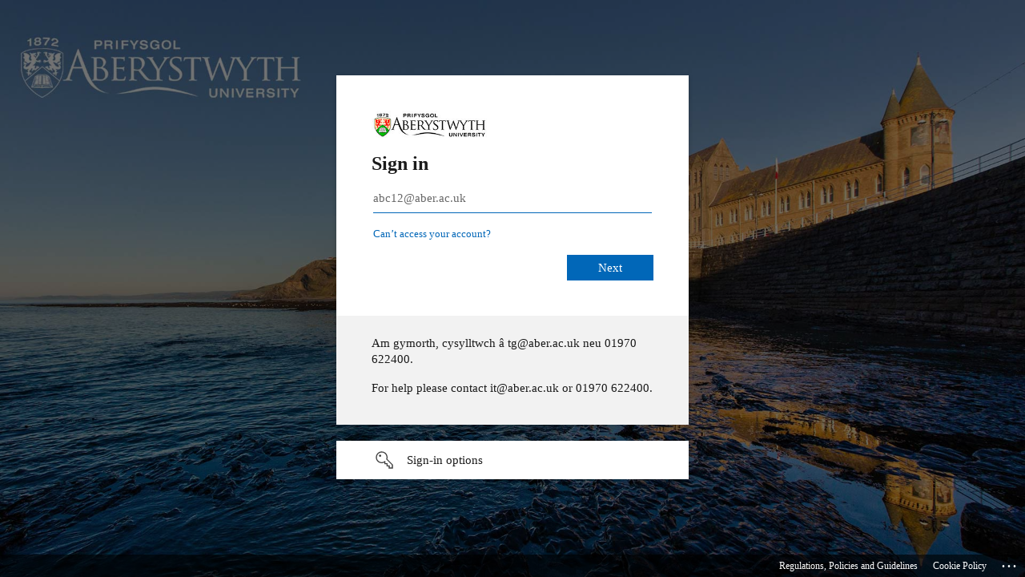

--- FILE ---
content_type: text/html; charset=utf-8
request_url: https://login.microsoftonline.com/d47b090e-3f5a-4ca0-84d0-9f89d269f175/oauth2/authorize?response_type=code&scope=openid&client_id=47175a79-d9d1-4c5c-bf74-32e2eb025ad2&state=YFwOdiQSTxX9SXUD9T3F81M10-w&redirect_uri=https%3A%2F%2Fwww.aber.ac.uk%2Fauth&nonce=lwKeUQyII_kP8sbCp2jCh1VeUyc4_E9XVZBtVhjpLTo&prompt=select_account&sso_reload=true
body_size: 15524
content:


<!-- Copyright (C) Microsoft Corporation. All rights reserved. -->
<!DOCTYPE html>
<html dir="ltr" class="" lang="en">
<head>
    <title>Sign in to your account</title>
    <meta http-equiv="Content-Type" content="text/html; charset=UTF-8">
    <meta http-equiv="X-UA-Compatible" content="IE=edge">
    <meta name="viewport" content="width=device-width, initial-scale=1.0, maximum-scale=2.0, user-scalable=yes">
    <meta http-equiv="Pragma" content="no-cache">
    <meta http-equiv="Expires" content="-1">
    <link rel="preconnect" href="https://aadcdn.msftauth.net" crossorigin>
<meta http-equiv="x-dns-prefetch-control" content="on">
<link rel="dns-prefetch" href="//aadcdn.msftauth.net">
<link rel="dns-prefetch" href="//aadcdn.msauth.net">

    <meta name="PageID" content="ConvergedSignIn" />
    <meta name="SiteID" content="" />
    <meta name="ReqLC" content="1033" />
    <meta name="LocLC" content="en-US" />


        <meta name="format-detection" content="telephone=no" />

    <noscript>
        <meta http-equiv="Refresh" content="0; URL=https://login.microsoftonline.com/jsdisabled" />
    </noscript>

    
    
<meta name="robots" content="none" />

<script type="text/javascript" nonce='noLku5Zl5G8Zrh_lspE-sw'>//<![CDATA[
$Config={"fShowPersistentCookiesWarning":false,"urlMsaSignUp":"https://login.live.com/oauth20_authorize.srf?scope=openid+profile+email+offline_access\u0026response_type=code\u0026client_id=51483342-085c-4d86-bf88-cf50c7252078\u0026response_mode=form_post\u0026redirect_uri=https%3a%2f%2flogin.microsoftonline.com%2fcommon%2ffederation%2foauth2msa\u0026state=[base64]\u0026estsfed=1\u0026uaid=356bbc5885cf4dc9ad164fed4734157d\u0026signup=1\u0026lw=1\u0026fl=easi2\u0026fci=47175a79-d9d1-4c5c-bf74-32e2eb025ad2","urlMsaLogout":"https://login.live.com/logout.srf?iframed_by=https%3a%2f%2flogin.microsoftonline.com","urlOtherIdpForget":"https://login.live.com/forgetme.srf?iframed_by=https%3a%2f%2flogin.microsoftonline.com","showCantAccessAccountLink":true,"arrExternalTrustedRealmFederatedIdps":[{"IdpType":400,"IdpSignInUrl":"https://login.live.com/oauth20_authorize.srf?scope=openid+profile+email+offline_access\u0026response_type=code\u0026client_id=51483342-085c-4d86-bf88-cf50c7252078\u0026response_mode=form_post\u0026redirect_uri=https%3a%2f%2flogin.microsoftonline.com%2fcommon%2ffederation%2foauth2msa\u0026state=[base64]\u0026estsfed=1\u0026uaid=356bbc5885cf4dc9ad164fed4734157d\u0026fci=47175a79-d9d1-4c5c-bf74-32e2eb025ad2\u0026idp_hint=github.com","DisplayName":"GitHub","Promoted":false}],"fEnableShowResendCode":true,"iShowResendCodeDelay":90000,"sSMSCtryPhoneData":"AF~Afghanistan~93!!!AX~Åland Islands~358!!!AL~Albania~355!!!DZ~Algeria~213!!!AS~American Samoa~1!!!AD~Andorra~376!!!AO~Angola~244!!!AI~Anguilla~1!!!AG~Antigua and Barbuda~1!!!AR~Argentina~54!!!AM~Armenia~374!!!AW~Aruba~297!!!AC~Ascension Island~247!!!AU~Australia~61!!!AT~Austria~43!!!AZ~Azerbaijan~994!!!BS~Bahamas~1!!!BH~Bahrain~973!!!BD~Bangladesh~880!!!BB~Barbados~1!!!BY~Belarus~375!!!BE~Belgium~32!!!BZ~Belize~501!!!BJ~Benin~229!!!BM~Bermuda~1!!!BT~Bhutan~975!!!BO~Bolivia~591!!!BQ~Bonaire~599!!!BA~Bosnia and Herzegovina~387!!!BW~Botswana~267!!!BR~Brazil~55!!!IO~British Indian Ocean Territory~246!!!VG~British Virgin Islands~1!!!BN~Brunei~673!!!BG~Bulgaria~359!!!BF~Burkina Faso~226!!!BI~Burundi~257!!!CV~Cabo Verde~238!!!KH~Cambodia~855!!!CM~Cameroon~237!!!CA~Canada~1!!!KY~Cayman Islands~1!!!CF~Central African Republic~236!!!TD~Chad~235!!!CL~Chile~56!!!CN~China~86!!!CX~Christmas Island~61!!!CC~Cocos (Keeling) Islands~61!!!CO~Colombia~57!!!KM~Comoros~269!!!CG~Congo~242!!!CD~Congo (DRC)~243!!!CK~Cook Islands~682!!!CR~Costa Rica~506!!!CI~Côte d\u0027Ivoire~225!!!HR~Croatia~385!!!CU~Cuba~53!!!CW~Curaçao~599!!!CY~Cyprus~357!!!CZ~Czechia~420!!!DK~Denmark~45!!!DJ~Djibouti~253!!!DM~Dominica~1!!!DO~Dominican Republic~1!!!EC~Ecuador~593!!!EG~Egypt~20!!!SV~El Salvador~503!!!GQ~Equatorial Guinea~240!!!ER~Eritrea~291!!!EE~Estonia~372!!!ET~Ethiopia~251!!!FK~Falkland Islands~500!!!FO~Faroe Islands~298!!!FJ~Fiji~679!!!FI~Finland~358!!!FR~France~33!!!GF~French Guiana~594!!!PF~French Polynesia~689!!!GA~Gabon~241!!!GM~Gambia~220!!!GE~Georgia~995!!!DE~Germany~49!!!GH~Ghana~233!!!GI~Gibraltar~350!!!GR~Greece~30!!!GL~Greenland~299!!!GD~Grenada~1!!!GP~Guadeloupe~590!!!GU~Guam~1!!!GT~Guatemala~502!!!GG~Guernsey~44!!!GN~Guinea~224!!!GW~Guinea-Bissau~245!!!GY~Guyana~592!!!HT~Haiti~509!!!HN~Honduras~504!!!HK~Hong Kong SAR~852!!!HU~Hungary~36!!!IS~Iceland~354!!!IN~India~91!!!ID~Indonesia~62!!!IR~Iran~98!!!IQ~Iraq~964!!!IE~Ireland~353!!!IM~Isle of Man~44!!!IL~Israel~972!!!IT~Italy~39!!!JM~Jamaica~1!!!JP~Japan~81!!!JE~Jersey~44!!!JO~Jordan~962!!!KZ~Kazakhstan~7!!!KE~Kenya~254!!!KI~Kiribati~686!!!KR~Korea~82!!!KW~Kuwait~965!!!KG~Kyrgyzstan~996!!!LA~Laos~856!!!LV~Latvia~371!!!LB~Lebanon~961!!!LS~Lesotho~266!!!LR~Liberia~231!!!LY~Libya~218!!!LI~Liechtenstein~423!!!LT~Lithuania~370!!!LU~Luxembourg~352!!!MO~Macao SAR~853!!!MG~Madagascar~261!!!MW~Malawi~265!!!MY~Malaysia~60!!!MV~Maldives~960!!!ML~Mali~223!!!MT~Malta~356!!!MH~Marshall Islands~692!!!MQ~Martinique~596!!!MR~Mauritania~222!!!MU~Mauritius~230!!!YT~Mayotte~262!!!MX~Mexico~52!!!FM~Micronesia~691!!!MD~Moldova~373!!!MC~Monaco~377!!!MN~Mongolia~976!!!ME~Montenegro~382!!!MS~Montserrat~1!!!MA~Morocco~212!!!MZ~Mozambique~258!!!MM~Myanmar~95!!!NA~Namibia~264!!!NR~Nauru~674!!!NP~Nepal~977!!!NL~Netherlands~31!!!NC~New Caledonia~687!!!NZ~New Zealand~64!!!NI~Nicaragua~505!!!NE~Niger~227!!!NG~Nigeria~234!!!NU~Niue~683!!!NF~Norfolk Island~672!!!KP~North Korea~850!!!MK~North Macedonia~389!!!MP~Northern Mariana Islands~1!!!NO~Norway~47!!!OM~Oman~968!!!PK~Pakistan~92!!!PW~Palau~680!!!PS~Palestinian Authority~970!!!PA~Panama~507!!!PG~Papua New Guinea~675!!!PY~Paraguay~595!!!PE~Peru~51!!!PH~Philippines~63!!!PL~Poland~48!!!PT~Portugal~351!!!PR~Puerto Rico~1!!!QA~Qatar~974!!!RE~Réunion~262!!!RO~Romania~40!!!RU~Russia~7!!!RW~Rwanda~250!!!BL~Saint Barthélemy~590!!!KN~Saint Kitts and Nevis~1!!!LC~Saint Lucia~1!!!MF~Saint Martin~590!!!PM~Saint Pierre and Miquelon~508!!!VC~Saint Vincent and the Grenadines~1!!!WS~Samoa~685!!!SM~San Marino~378!!!ST~São Tomé and Príncipe~239!!!SA~Saudi Arabia~966!!!SN~Senegal~221!!!RS~Serbia~381!!!SC~Seychelles~248!!!SL~Sierra Leone~232!!!SG~Singapore~65!!!SX~Sint Maarten~1!!!SK~Slovakia~421!!!SI~Slovenia~386!!!SB~Solomon Islands~677!!!SO~Somalia~252!!!ZA~South Africa~27!!!SS~South Sudan~211!!!ES~Spain~34!!!LK~Sri Lanka~94!!!SH~St Helena, Ascension, and Tristan da Cunha~290!!!SD~Sudan~249!!!SR~Suriname~597!!!SJ~Svalbard~47!!!SZ~Swaziland~268!!!SE~Sweden~46!!!CH~Switzerland~41!!!SY~Syria~963!!!TW~Taiwan~886!!!TJ~Tajikistan~992!!!TZ~Tanzania~255!!!TH~Thailand~66!!!TL~Timor-Leste~670!!!TG~Togo~228!!!TK~Tokelau~690!!!TO~Tonga~676!!!TT~Trinidad and Tobago~1!!!TA~Tristan da Cunha~290!!!TN~Tunisia~216!!!TR~Turkey~90!!!TM~Turkmenistan~993!!!TC~Turks and Caicos Islands~1!!!TV~Tuvalu~688!!!VI~U.S. Virgin Islands~1!!!UG~Uganda~256!!!UA~Ukraine~380!!!AE~United Arab Emirates~971!!!GB~United Kingdom~44!!!US~United States~1!!!UY~Uruguay~598!!!UZ~Uzbekistan~998!!!VU~Vanuatu~678!!!VA~Vatican City~39!!!VE~Venezuela~58!!!VN~Vietnam~84!!!WF~Wallis and Futuna~681!!!YE~Yemen~967!!!ZM~Zambia~260!!!ZW~Zimbabwe~263","fUseInlinePhoneNumber":true,"fDetectBrowserCapabilities":true,"fUseMinHeight":true,"fShouldSupportTargetCredentialForRecovery":true,"fAvoidNewOtcGenerationWhenAlreadySent":true,"fUseCertificateInterstitialView":true,"fIsPasskeySupportEnabled":true,"arrPromotedFedCredTypes":[],"fShowUserAlreadyExistErrorHandling":true,"fBlockOnAppleEmailClaimError":true,"fIsVerifiableCredentialsSupportEnabled":true,"iVerifiableCredentialPresentationPollingIntervalSeconds":0.5,"iVerifiableCredentialPresentationPollingTimeoutSeconds":300,"fIsQrPinEnabled":true,"fPasskeyAssertionRedirect":true,"fFixUrlExternalIdpFederation":true,"fEnableBackButtonBugFix":true,"fEnableTotalLossRecovery":true,"fUpdatePromotedCredTypesOrder":true,"fUseNewPromotedCredsComponent":true,"urlSessionState":"https://login.microsoftonline.com/common/DeviceCodeStatus","urlResetPassword":"https://passwordreset.microsoftonline.com/?ru=https%3a%2f%2flogin.microsoftonline.com%2fd47b090e-3f5a-4ca0-84d0-9f89d269f175%2freprocess%3fctx%[base64]\u0026mkt=en-US\u0026hosted=0\u0026device_platform=macOS","urlMsaResetPassword":"https://account.live.com/password/reset?wreply=https%3a%2f%2flogin.microsoftonline.com%2fd47b090e-3f5a-4ca0-84d0-9f89d269f175%2freprocess%3fctx%[base64]\u0026mkt=en-US","fFixUrlResetPassword":true,"urlGetCredentialType":"https://login.microsoftonline.com/common/GetCredentialType?mkt=en-US","urlGetRecoveryCredentialType":"https://login.microsoftonline.com/common/getrecoverycredentialtype?mkt=en-US","urlGetOneTimeCode":"https://login.microsoftonline.com/common/GetOneTimeCode","urlLogout":"https://login.microsoftonline.com/d47b090e-3f5a-4ca0-84d0-9f89d269f175/uxlogout","urlForget":"https://login.microsoftonline.com/forgetuser","urlDisambigRename":"https://go.microsoft.com/fwlink/p/?LinkID=733247","urlGoToAADError":"https://login.live.com/oauth20_authorize.srf?scope=openid+profile+email+offline_access\u0026response_type=code\u0026client_id=51483342-085c-4d86-bf88-cf50c7252078\u0026response_mode=form_post\u0026redirect_uri=https%3a%2f%2flogin.microsoftonline.com%2fcommon%2ffederation%2foauth2msa\u0026state=[base64]\u0026estsfed=1\u0026uaid=356bbc5885cf4dc9ad164fed4734157d\u0026fci=47175a79-d9d1-4c5c-bf74-32e2eb025ad2","urlDeviceFingerprinting":"","urlPIAEndAuth":"https://login.microsoftonline.com/common/PIA/EndAuth","urlStartTlr":"https://login.microsoftonline.com/d47b090e-3f5a-4ca0-84d0-9f89d269f175/tlr/start","fKMSIEnabled":false,"iLoginMode":1,"fAllowPhoneSignIn":true,"fAllowPhoneInput":true,"fAllowSkypeNameLogin":true,"iMaxPollErrors":5,"iPollingTimeout":300,"srsSuccess":true,"fShowSwitchUser":true,"arrValErrs":["16000"],"sErrorCode":"16000","sWAMExtension":"ppnbnpeolgkicgegkbkbjmhlideopiji","sWAMChannel":"53ee284d-920a-4b59-9d30-a60315b26836","sErrTxt":"","sResetPasswordPrefillParam":"username","onPremPasswordValidationConfig":{"isUserRealmPrecheckEnabled":true},"fSwitchDisambig":true,"iRemoteNgcPollingType":2,"fUseNewNoPasswordTypes":true,"urlAadSignup":"https://signup.microsoft.com/signup?sku=teams_commercial_trial\u0026origin=ests\u0026culture=en-US","urlTenantedEndpointFormat":"https://login.microsoftonline.com/{0}/oauth2/authorize?response_type=code\u0026scope=openid\u0026client_id=47175a79-d9d1-4c5c-bf74-32e2eb025ad2\u0026state=YFwOdiQSTxX9SXUD9T3F81M10-w\u0026redirect_uri=https%3a%2f%2fwww.aber.ac.uk%2fauth\u0026nonce=lwKeUQyII_kP8sbCp2jCh1VeUyc4_E9XVZBtVhjpLTo\u0026prompt=select_account\u0026sso_reload=true\u0026allowbacktocommon=True","sCloudInstanceName":"microsoftonline.com","fShowSignInOptionsAsButton":true,"fUseNewPhoneSignInError":true,"fIsUpdatedAutocompleteEnabled":true,"fActivateFocusOnApprovalNumberRemoteNGC":true,"fIsPasskey":true,"fEnableDFPIntegration":true,"fEnableCenterFocusedApprovalNumber":true,"fShowPassKeyErrorUCP":true,"fFixPhoneDisambigSignupRedirect":true,"fEnableQrCodeA11YFixes":true,"fEnablePasskeyAwpError":true,"fEnableAuthenticatorTimeoutFix":true,"fEnablePasskeyAutofillUI":true,"sCrossDomainCanary":"[base64]","arrExcludedDisplayNames":["unknown"],"fFixShowRevealPassword":true,"fRemoveTLRFragment":true,"iMaxStackForKnockoutAsyncComponents":10000,"fShowButtons":true,"urlCdn":"https://aadcdn.msftauth.net/shared/1.0/","urlDefaultFavicon":"https://aadcdn.msftauthimages.net/c1c6b6c8-ql0bzb4zzwlrgldpdayusnxzdnarlcypxuqdcbqgfvk/logintenantbranding/0/favicon?ts=638439348761830283","urlFooterTOU":"https://www.aber.ac.uk/en/is/regulations/","urlFooterPrivacy":"https://www.aber.ac.uk/en/cookie-policy/","urlPost":"https://login.microsoftonline.com/d47b090e-3f5a-4ca0-84d0-9f89d269f175/login","urlPostAad":"https://login.microsoftonline.com/d47b090e-3f5a-4ca0-84d0-9f89d269f175/login","urlPostMsa":"https://login.live.com/ppsecure/partnerpost.srf?scope=openid+profile+email+offline_access\u0026response_type=code\u0026client_id=51483342-085c-4d86-bf88-cf50c7252078\u0026response_mode=form_post\u0026redirect_uri=https%3a%2f%2flogin.microsoftonline.com%2fcommon%2ffederation%2foauth2msa\u0026state=[base64]\u0026flow=fido\u0026estsfed=1\u0026uaid=356bbc5885cf4dc9ad164fed4734157d\u0026fci=47175a79-d9d1-4c5c-bf74-32e2eb025ad2","urlRefresh":"https://login.microsoftonline.com/d47b090e-3f5a-4ca0-84d0-9f89d269f175/reprocess?ctx=[base64]\u0026prompt=select_account","urlCancel":"https://www.aber.ac.uk/auth?error=access_denied\u0026error_subcode=cancel\u0026state=YFwOdiQSTxX9SXUD9T3F81M10-w","urlResume":"https://login.microsoftonline.com/d47b090e-3f5a-4ca0-84d0-9f89d269f175/resume?ctx=[base64]","iPawnIcon":0,"iPollingInterval":1,"sPOST_Username":"","fEnableNumberMatching":true,"sFT":"[base64]","sFTName":"flowToken","sSessionIdentifierName":"code","sCtx":"[base64]","iProductIcon":-1,"fEnableOneDSClientTelemetry":true,"staticTenantBranding":[{"Locale":0,"BannerLogo":"https://aadcdn.msftauthimages.net/c1c6b6c8-ql0bzb4zzwlrgldpdayusnxzdnarlcypxuqdcbqgfvk/logintenantbranding/0/bannerlogo?ts=637086540809263208","TileLogo":"https://aadcdn.msftauthimages.net/c1c6b6c8-ql0bzb4zzwlrgldpdayusnxzdnarlcypxuqdcbqgfvk/logintenantbranding/0/tilelogo?ts=637086396989627060","Illustration":"https://aadcdn.msftauthimages.net/c1c6b6c8-ql0bzb4zzwlrgldpdayusnxzdnarlcypxuqdcbqgfvk/logintenantbranding/0/illustration?ts=637087124467206644","BoilerPlateText":"<p>Am gymorth, cysylltwch â tg@aber.ac.uk neu 01970 622400.</p>\n<p>For help please contact it@aber.ac.uk or 01970 622400.</p>\n","UserIdLabel":"abc12@aber.ac.uk","KeepMeSignedInDisabled":false,"UseTransparentLightBox":false,"LayoutTemplateConfig":{"showHeader":false,"headerLogo":"","layoutType":0,"hideCantAccessYourAccount":false,"hideForgotMyPassword":false,"hideResetItNow":false,"hideAccountResetCredentials":false,"showFooter":true,"hideTOU":false,"hidePrivacy":false},"CustomizationFiles":{"strings":{"adminConsent":"","attributeCollection":"","authenticatorNudgeScreen":"","conditionalAccess":""},"customCssUrl":"https://aadcdn.msftauthimages.net/c1c6b6c8-ql0bzb4zzwlrgldpdayusnxzdnarlcypxuqdcbqgfvk/logintenantbranding/0/customcss?ts=638593273000876457"},"Favicon":"https://aadcdn.msftauthimages.net/c1c6b6c8-ql0bzb4zzwlrgldpdayusnxzdnarlcypxuqdcbqgfvk/logintenantbranding/0/favicon?ts=638439348761830283","FooterPrivacyLink":"https://www.aber.ac.uk/en/cookie-policy/","FooterPrivacyText":"Cookie Policy","FooterTOULink":"https://www.aber.ac.uk/en/is/regulations/","FooterTOUText":"Regulations, Policies and Guidelines","AccessRecoveryLink":"https://myaccount.aber.ac.uk/open/accountcheck/"}],"oAppCobranding":{},"iBackgroundImage":4,"arrSessions":[],"fApplicationInsightsEnabled":false,"iApplicationInsightsEnabledPercentage":0,"urlSetDebugMode":"https://login.microsoftonline.com/common/debugmode","fEnableCssAnimation":true,"fDisableAnimationIfAnimationEndUnsupported":true,"fAllowGrayOutLightBox":true,"fUseMsaSessionState":true,"fIsRemoteNGCSupported":true,"desktopSsoConfig":{"isEdgeAnaheimAllowed":true,"iwaEndpointUrlFormat":"https://autologon.microsoftazuread-sso.com/{0}/winauth/sso?client-request-id=356bbc58-85cf-4dc9-ad16-4fed4734157d","iwaSsoProbeUrlFormat":"https://autologon.microsoftazuread-sso.com/{0}/winauth/ssoprobe?client-request-id=356bbc58-85cf-4dc9-ad16-4fed4734157d","iwaIFrameUrlFormat":"https://autologon.microsoftazuread-sso.com/{0}/winauth/iframe?client-request-id=356bbc58-85cf-4dc9-ad16-4fed4734157d\u0026isAdalRequest=False","iwaRequestTimeoutInMs":10000,"startDesktopSsoOnPageLoad":false,"progressAnimationTimeout":10000,"isEdgeAllowed":false,"minDssoEdgeVersion":"17","isSafariAllowed":true,"redirectUri":"https://www.aber.ac.uk/auth?error=interaction_required\u0026error_description=Seamless+single+sign+on+failed+for+the+user.+This+can+happen+if+the+user+is+unable+to+access+on+premises+AD+or+intranet+zone+is+not+configured+correctly+Trace+ID%3a+770e1d89-2ede-426f-b9bd-85b6f52c6c00+Correlation+ID%3a+356bbc58-85cf-4dc9-ad16-4fed4734157d+Timestamp%3a+2025-12-27+04%3a10%3a40Z\u0026state=YFwOdiQSTxX9SXUD9T3F81M10-w","isIEAllowedForSsoProbe":true,"edgeRedirectUri":"https://autologon.microsoftazuread-sso.com/d47b090e-3f5a-4ca0-84d0-9f89d269f175/winauth/sso/edgeredirect?client-request-id=356bbc58-85cf-4dc9-ad16-4fed4734157d\u0026origin=login.microsoftonline.com\u0026is_redirected=1","isFlowTokenPassedInEdge":true},"urlLogin":"https://login.microsoftonline.com/d47b090e-3f5a-4ca0-84d0-9f89d269f175/reprocess?ctx=[base64]","urlDssoStatus":"https://login.microsoftonline.com/common/instrumentation/dssostatus","iSessionPullType":2,"fUseSameSite":true,"iAllowedIdentities":2,"uiflavor":1001,"urlFidoHelp":"https://go.microsoft.com/fwlink/?linkid=2013738","fShouldPlatformKeyBeSuppressed":true,"urlFidoLogin":"https://login.microsoft.com/d47b090e-3f5a-4ca0-84d0-9f89d269f175/fido/get?uiflavor=Web","fIsFidoSupported":true,"fLoadStringCustomizationPromises":true,"fUseAlternateTextForSwitchToCredPickerLink":true,"fOfflineAccountVisible":false,"fEnableUserStateFix":true,"fAccessPassSupported":true,"fShowAccessPassPeek":true,"fUpdateSessionPollingLogic":true,"fEnableShowPickerCredObservable":true,"fFetchSessionsSkipDsso":true,"fIsCiamUserFlowUxNewLogicEnabled":true,"fUseNonMicrosoftDefaultBrandingForCiam":true,"sCompanyDisplayName":"Aberystwyth University","fRemoveCustomCss":true,"fFixUICrashForApiRequestHandler":true,"fShowUpdatedKoreanPrivacyFooter":true,"fUsePostCssHotfix":true,"fFixUserFlowBranding":true,"fIsQrCodePinSupported":true,"fEnablePasskeyNullFix":true,"fEnableRefreshCookiesFix":true,"fEnableWebNativeBridgeInterstitialUx":true,"fEnableWindowParentingFix":true,"fEnableNativeBridgeErrors":true,"urlAcmaServerPath":"https://login.microsoftonline.com","sTenantId":"d47b090e-3f5a-4ca0-84d0-9f89d269f175","sMkt":"en-US","fIsDesktop":true,"fUpdateConfigInit":true,"fLogDisallowedCssProperties":true,"fDisallowExternalFonts":true,"sFidoChallenge":"O.eyJ0eXAiOiJKV1QiLCJhbGciOiJSUzI1NiIsIng1dCI6InJ0c0ZULWItN0x1WTdEVlllU05LY0lKN1ZuYyJ9.eyJhdWQiOiJ1cm46bWljcm9zb2Z0OmZpZG86Y2hhbGxlbmdlIiwiaXNzIjoiaHR0cHM6Ly9sb2dpbi5taWNyb3NvZnQuY29tIiwiaWF0IjoxNzY2ODA4NjQwLCJuYmYiOjE3NjY4MDg2NDAsImV4cCI6MTc2NjgwODk0MH0.[base64]","scid":1013,"hpgact":1800,"hpgid":1104,"pgid":"ConvergedSignIn","apiCanary":"[base64]","canary":"Kr0rt8wuTpV+I/PFg+NVhVCsJNt8XmA6xdt56bUay6Q=4:1:CANARY:K5a5zoKNcgFHhlb2JxZXdT7dyo0V3LoeGf0lzyO3Go4=","sCanaryTokenName":"canary","fSkipRenderingNewCanaryToken":false,"fEnableNewCsrfProtection":true,"correlationId":"356bbc58-85cf-4dc9-ad16-4fed4734157d","sessionId":"770e1d89-2ede-426f-b9bd-85b6f52c6c00","sRingId":"R4","locale":{"mkt":"en-US","lcid":1033},"slMaxRetry":2,"slReportFailure":true,"strings":{"desktopsso":{"authenticatingmessage":"Trying to sign you in"}},"enums":{"ClientMetricsModes":{"None":0,"SubmitOnPost":1,"SubmitOnRedirect":2,"InstrumentPlt":4}},"urls":{"instr":{"pageload":"https://login.microsoftonline.com/common/instrumentation/reportpageload","dssostatus":"https://login.microsoftonline.com/common/instrumentation/dssostatus"}},"browser":{"ltr":1,"Chrome":1,"_Mac":1,"_M131":1,"_D0":1,"Full":1,"RE_WebKit":1,"b":{"name":"Chrome","major":131,"minor":0},"os":{"name":"OSX","version":"10.15.7"},"V":"131.0"},"watson":{"url":"/common/handlers/watson","bundle":"https://aadcdn.msftauth.net/ests/2.1/content/cdnbundles/watson.min_q5ptmu8aniymd4ftuqdkda2.js","sbundle":"https://aadcdn.msftauth.net/ests/2.1/content/cdnbundles/watsonsupportwithjquery.3.5.min_dc940oomzau4rsu8qesnvg2.js","fbundle":"https://aadcdn.msftauth.net/ests/2.1/content/cdnbundles/frameworksupport.min_oadrnc13magb009k4d20lg2.js","resetErrorPeriod":5,"maxCorsErrors":-1,"maxInjectErrors":5,"maxErrors":10,"maxTotalErrors":3,"expSrcs":["https://login.microsoftonline.com","https://aadcdn.msauth.net/","https://aadcdn.msftauth.net/",".login.microsoftonline.com"],"envErrorRedirect":true,"envErrorUrl":"/common/handlers/enverror"},"loader":{"cdnRoots":["https://aadcdn.msauth.net/","https://aadcdn.msftauth.net/"],"logByThrowing":true,"tenantBrandingCdnRoots":["aadcdn.msauthimages.net","aadcdn.msftauthimages.net"]},"serverDetails":{"slc":"ProdSlices","dc":"FRC","ri":"PA2XXXX","ver":{"v":[2,1,22891,5]},"rt":"2025-12-27T04:10:40","et":33},"clientEvents":{"enabled":true,"telemetryEnabled":true,"useOneDSEventApi":true,"flush":60000,"autoPost":true,"autoPostDelay":1000,"minEvents":1,"maxEvents":1,"pltDelay":500,"appInsightsConfig":{"instrumentationKey":"b0c252808e614e949086e019ae1cb300-e0c02060-e3b3-4965-bd7c-415e1a7a9fde-6951","webAnalyticsConfiguration":{"autoCapture":{"jsError":true}}},"defaultEventName":"IDUX_ESTSClientTelemetryEvent_WebWatson","serviceID":3,"endpointUrl":"https://eu-mobile.events.data.microsoft.com/OneCollector/1.0/"},"fApplyAsciiRegexOnInput":true,"country":"US","fBreakBrandingSigninString":true,"bsso":{"states":{"START":"start","INPROGRESS":"in-progress","END":"end","END_SSO":"end-sso","END_USERS":"end-users"},"nonce":"AwABEgEAAAADAOz_BQD0_xvZ7pLwzZzxt7_RzTjfi-gzEv-rXzdcFk_VYKB92JjkOo8FF4BZOgvTGGfkQ31N_bxDglkkRo7kkxzlK35cgXogAA","overallTimeoutMs":4000,"telemetry":{"type":"ChromeSsoTelemetry","nonce":"AwABDwEAAAADAOz_BQD0_3n9YKJkRrKRAHb-1c3TpB0NI3rSeat8Y0j6esoc1za14vLD77R69LQOn5Ly5vmUBQ6vXzgWweRkJZ6P7oVp3BmGAxDU57iuVgDZN6qVx46TIAA","reportStates":[]},"redirectEndStates":["end"],"cookieNames":{"aadSso":"AADSSO","winSso":"ESTSSSO","ssoTiles":"ESTSSSOTILES","ssoPulled":"SSOCOOKIEPULLED","userList":"ESTSUSERLIST"},"type":"chrome","reason":"Pull suppressed because it was already attempted and the current URL was reloaded."},"urlNoCookies":"https://login.microsoftonline.com/cookiesdisabled","fTrimChromeBssoUrl":true,"inlineMode":5,"fShowCopyDebugDetailsLink":true,"fTenantBrandingCdnAddEventHandlers":true,"fAddTryCatchForIFrameRedirects":true};
//]]></script> 
<script type="text/javascript" nonce='noLku5Zl5G8Zrh_lspE-sw'>//<![CDATA[
!function(){var e=window,r=e.$Debug=e.$Debug||{},t=e.$Config||{};if(!r.appendLog){var n=[],o=0;r.appendLog=function(e){var r=t.maxDebugLog||25,i=(new Date).toUTCString()+":"+e;n.push(o+":"+i),n.length>r&&n.shift(),o++},r.getLogs=function(){return n}}}(),function(){function e(e,r){function t(i){var a=e[i];if(i<n-1){return void(o.r[a]?t(i+1):o.when(a,function(){t(i+1)}))}r(a)}var n=e.length;t(0)}function r(e,r,i){function a(){var e=!!s.method,o=e?s.method:i[0],a=s.extraArgs||[],u=n.$WebWatson;try{
var c=t(i,!e);if(a&&a.length>0){for(var d=a.length,l=0;l<d;l++){c.push(a[l])}}o.apply(r,c)}catch(e){return void(u&&u.submitFromException&&u.submitFromException(e))}}var s=o.r&&o.r[e];return r=r||this,s&&(s.skipTimeout?a():n.setTimeout(a,0)),s}function t(e,r){return Array.prototype.slice.call(e,r?1:0)}var n=window;n.$Do||(n.$Do={"q":[],"r":[],"removeItems":[],"lock":0,"o":[]});var o=n.$Do;o.when=function(t,n){function i(e){r(e,a,s)||o.q.push({"id":e,"c":a,"a":s})}var a=0,s=[],u=1;"function"==typeof n||(a=n,
u=2);for(var c=u;c<arguments.length;c++){s.push(arguments[c])}t instanceof Array?e(t,i):i(t)},o.register=function(e,t,n){if(!o.r[e]){o.o.push(e);var i={};if(t&&(i.method=t),n&&(i.skipTimeout=n),arguments&&arguments.length>3){i.extraArgs=[];for(var a=3;a<arguments.length;a++){i.extraArgs.push(arguments[a])}}o.r[e]=i,o.lock++;try{for(var s=0;s<o.q.length;s++){var u=o.q[s];u.id==e&&r(e,u.c,u.a)&&o.removeItems.push(u)}}catch(e){throw e}finally{if(0===--o.lock){for(var c=0;c<o.removeItems.length;c++){
for(var d=o.removeItems[c],l=0;l<o.q.length;l++){if(o.q[l]===d){o.q.splice(l,1);break}}}o.removeItems=[]}}}},o.unregister=function(e){o.r[e]&&delete o.r[e]}}(),function(e,r){function t(){if(!a){if(!r.body){return void setTimeout(t)}a=!0,e.$Do.register("doc.ready",0,!0)}}function n(){if(!s){if(!r.body){return void setTimeout(n)}t(),s=!0,e.$Do.register("doc.load",0,!0),i()}}function o(e){(r.addEventListener||"load"===e.type||"complete"===r.readyState)&&t()}function i(){
r.addEventListener?(r.removeEventListener("DOMContentLoaded",o,!1),e.removeEventListener("load",n,!1)):r.attachEvent&&(r.detachEvent("onreadystatechange",o),e.detachEvent("onload",n))}var a=!1,s=!1;if("complete"===r.readyState){return void setTimeout(n)}!function(){r.addEventListener?(r.addEventListener("DOMContentLoaded",o,!1),e.addEventListener("load",n,!1)):r.attachEvent&&(r.attachEvent("onreadystatechange",o),e.attachEvent("onload",n))}()}(window,document),function(){function e(){
return f.$Config||f.ServerData||{}}function r(e,r){var t=f.$Debug;t&&t.appendLog&&(r&&(e+=" '"+(r.src||r.href||"")+"'",e+=", id:"+(r.id||""),e+=", async:"+(r.async||""),e+=", defer:"+(r.defer||"")),t.appendLog(e))}function t(){var e=f.$B;if(void 0===d){if(e){d=e.IE}else{var r=f.navigator.userAgent;d=-1!==r.indexOf("MSIE ")||-1!==r.indexOf("Trident/")}}return d}function n(){var e=f.$B;if(void 0===l){if(e){l=e.RE_Edge}else{var r=f.navigator.userAgent;l=-1!==r.indexOf("Edge")}}return l}function o(e){
var r=e.indexOf("?"),t=r>-1?r:e.length,n=e.lastIndexOf(".",t);return e.substring(n,n+v.length).toLowerCase()===v}function i(){var r=e();return(r.loader||{}).slReportFailure||r.slReportFailure||!1}function a(){return(e().loader||{}).redirectToErrorPageOnLoadFailure||!1}function s(){return(e().loader||{}).logByThrowing||!1}function u(e){if(!t()&&!n()){return!1}var r=e.src||e.href||"";if(!r){return!0}if(o(r)){var i,a,s;try{i=e.sheet,a=i&&i.cssRules,s=!1}catch(e){s=!0}if(i&&!a&&s){return!0}
if(i&&a&&0===a.length){return!0}}return!1}function c(){function t(e){g.getElementsByTagName("head")[0].appendChild(e)}function n(e,r,t,n){var u=null;return u=o(e)?i(e):"script"===n.toLowerCase()?a(e):s(e,n),r&&(u.id=r),"function"==typeof u.setAttribute&&(u.setAttribute("crossorigin","anonymous"),t&&"string"==typeof t&&u.setAttribute("integrity",t)),u}function i(e){var r=g.createElement("link");return r.rel="stylesheet",r.type="text/css",r.href=e,r}function a(e){
var r=g.createElement("script"),t=g.querySelector("script[nonce]");if(r.type="text/javascript",r.src=e,r.defer=!1,r.async=!1,t){var n=t.nonce||t.getAttribute("nonce");r.setAttribute("nonce",n)}return r}function s(e,r){var t=g.createElement(r);return t.src=e,t}function d(e,r){if(e&&e.length>0&&r){for(var t=0;t<e.length;t++){if(-1!==r.indexOf(e[t])){return!0}}}return!1}function l(r){if(e().fTenantBrandingCdnAddEventHandlers){var t=d(E,r)?E:b;if(!(t&&t.length>1)){return r}for(var n=0;n<t.length;n++){
if(-1!==r.indexOf(t[n])){var o=t[n+1<t.length?n+1:0],i=r.substring(t[n].length);return"https://"!==t[n].substring(0,"https://".length)&&(o="https://"+o,i=i.substring("https://".length)),o+i}}return r}if(!(b&&b.length>1)){return r}for(var a=0;a<b.length;a++){if(0===r.indexOf(b[a])){return b[a+1<b.length?a+1:0]+r.substring(b[a].length)}}return r}function f(e,t,n,o){if(r("[$Loader]: "+(L.failMessage||"Failed"),o),w[e].retry<y){return w[e].retry++,h(e,t,n),void c._ReportFailure(w[e].retry,w[e].srcPath)}n&&n()}
function v(e,t,n,o){if(u(o)){return f(e,t,n,o)}r("[$Loader]: "+(L.successMessage||"Loaded"),o),h(e+1,t,n);var i=w[e].onSuccess;"function"==typeof i&&i(w[e].srcPath)}function h(e,o,i){if(e<w.length){var a=w[e];if(!a||!a.srcPath){return void h(e+1,o,i)}a.retry>0&&(a.srcPath=l(a.srcPath),a.origId||(a.origId=a.id),a.id=a.origId+"_Retry_"+a.retry);var s=n(a.srcPath,a.id,a.integrity,a.tagName);s.onload=function(){v(e,o,i,s)},s.onerror=function(){f(e,o,i,s)},s.onreadystatechange=function(){
"loaded"===s.readyState?setTimeout(function(){v(e,o,i,s)},500):"complete"===s.readyState&&v(e,o,i,s)},t(s),r("[$Loader]: Loading '"+(a.srcPath||"")+"', id:"+(a.id||""))}else{o&&o()}}var p=e(),y=p.slMaxRetry||2,m=p.loader||{},b=m.cdnRoots||[],E=m.tenantBrandingCdnRoots||[],L=this,w=[];L.retryOnError=!0,L.successMessage="Loaded",L.failMessage="Error",L.Add=function(e,r,t,n,o,i){e&&w.push({"srcPath":e,"id":r,"retry":n||0,"integrity":t,"tagName":o||"script","onSuccess":i})},L.AddForReload=function(e,r){
var t=e.src||e.href||"";L.Add(t,"AddForReload",e.integrity,1,e.tagName,r)},L.AddIf=function(e,r,t){e&&L.Add(r,t)},L.Load=function(e,r){h(0,e,r)}}var d,l,f=window,g=f.document,v=".css";c.On=function(e,r,t){if(!e){throw"The target element must be provided and cannot be null."}r?c.OnError(e,t):c.OnSuccess(e,t)},c.OnSuccess=function(e,t){if(!e){throw"The target element must be provided and cannot be null."}if(u(e)){return c.OnError(e,t)}var n=e.src||e.href||"",o=i(),s=a();r("[$Loader]: Loaded",e);var d=new c
;d.failMessage="Reload Failed",d.successMessage="Reload Success",d.Load(null,function(){if(o){throw"Unexpected state. ResourceLoader.Load() failed despite initial load success. ['"+n+"']"}s&&(document.location.href="/error.aspx?err=504")})},c.OnError=function(e,t){var n=e.src||e.href||"",o=i(),s=a();if(!e){throw"The target element must be provided and cannot be null."}r("[$Loader]: Failed",e);var u=new c;u.failMessage="Reload Failed",u.successMessage="Reload Success",u.AddForReload(e,t),
u.Load(null,function(){if(o){throw"Failed to load external resource ['"+n+"']"}s&&(document.location.href="/error.aspx?err=504")}),c._ReportFailure(0,n)},c._ReportFailure=function(e,r){if(s()&&!t()){throw"[Retry "+e+"] Failed to load external resource ['"+r+"'], reloading from fallback CDN endpoint"}},f.$Loader=c}(),function(){function e(){if(!E){var e=new h.$Loader;e.AddIf(!h.jQuery,y.sbundle,"WebWatson_DemandSupport"),y.sbundle=null,delete y.sbundle,e.AddIf(!h.$Api,y.fbundle,"WebWatson_DemandFramework"),
y.fbundle=null,delete y.fbundle,e.Add(y.bundle,"WebWatson_DemandLoaded"),e.Load(r,t),E=!0}}function r(){if(h.$WebWatson){if(h.$WebWatson.isProxy){return void t()}m.when("$WebWatson.full",function(){for(;b.length>0;){var e=b.shift();e&&h.$WebWatson[e.cmdName].apply(h.$WebWatson,e.args)}})}}function t(){if(!h.$WebWatson||h.$WebWatson.isProxy){if(!L&&JSON){try{var e=new XMLHttpRequest;e.open("POST",y.url),e.setRequestHeader("Accept","application/json"),
e.setRequestHeader("Content-Type","application/json; charset=UTF-8"),e.setRequestHeader("canary",p.apiCanary),e.setRequestHeader("client-request-id",p.correlationId),e.setRequestHeader("hpgid",p.hpgid||0),e.setRequestHeader("hpgact",p.hpgact||0);for(var r=-1,t=0;t<b.length;t++){if("submit"===b[t].cmdName){r=t;break}}var o=b[r]?b[r].args||[]:[],i={"sr":y.sr,"ec":"Failed to load external resource [Core Watson files]","wec":55,"idx":1,"pn":p.pgid||"","sc":p.scid||0,"hpg":p.hpgid||0,
"msg":"Failed to load external resource [Core Watson files]","url":o[1]||"","ln":0,"ad":0,"an":!1,"cs":"","sd":p.serverDetails,"ls":null,"diag":v(y)};e.send(JSON.stringify(i))}catch(e){}L=!0}y.loadErrorUrl&&window.location.assign(y.loadErrorUrl)}n()}function n(){b=[],h.$WebWatson=null}function o(r){return function(){var t=arguments;b.push({"cmdName":r,"args":t}),e()}}function i(){var e=["foundException","resetException","submit"],r=this;r.isProxy=!0;for(var t=e.length,n=0;n<t;n++){var i=e[n];i&&(r[i]=o(i))}
}function a(e,r,t,n,o,i,a){var s=h.event;return i||(i=l(o||s,a?a+2:2)),h.$Debug&&h.$Debug.appendLog&&h.$Debug.appendLog("[WebWatson]:"+(e||"")+" in "+(r||"")+" @ "+(t||"??")),$.submit(e,r,t,n,o||s,i,a)}function s(e,r){return{"signature":e,"args":r,"toString":function(){return this.signature}}}function u(e){for(var r=[],t=e.split("\n"),n=0;n<t.length;n++){r.push(s(t[n],[]))}return r}function c(e){for(var r=[],t=e.split("\n"),n=0;n<t.length;n++){var o=s(t[n],[]);t[n+1]&&(o.signature+="@"+t[n+1],n++),r.push(o)
}return r}function d(e){if(!e){return null}try{if(e.stack){return u(e.stack)}if(e.error){if(e.error.stack){return u(e.error.stack)}}else if(window.opera&&e.message){return c(e.message)}}catch(e){}return null}function l(e,r){var t=[];try{for(var n=arguments.callee;r>0;){n=n?n.caller:n,r--}for(var o=0;n&&o<w;){var i="InvalidMethod()";try{i=n.toString()}catch(e){}var a=[],u=n.args||n.arguments;if(u){for(var c=0;c<u.length;c++){a[c]=u[c]}}t.push(s(i,a)),n=n.caller,o++}}catch(e){t.push(s(e.toString(),[]))}
var l=d(e);return l&&(t.push(s("--- Error Event Stack -----------------",[])),t=t.concat(l)),t}function f(e){if(e){try{var r=/function (.{1,})\(/,t=r.exec(e.constructor.toString());return t&&t.length>1?t[1]:""}catch(e){}}return""}function g(e){if(e){try{if("string"!=typeof e&&JSON&&JSON.stringify){var r=f(e),t=JSON.stringify(e);return t&&"{}"!==t||(e.error&&(e=e.error,r=f(e)),(t=JSON.stringify(e))&&"{}"!==t||(t=e.toString())),r+":"+t}}catch(e){}}return""+(e||"")}function v(e){var r=[];try{
if(jQuery?(r.push("jQuery v:"+jQuery().jquery),jQuery.easing?r.push("jQuery.easing:"+JSON.stringify(jQuery.easing)):r.push("jQuery.easing is not defined")):r.push("jQuery is not defined"),e&&e.expectedVersion&&r.push("Expected jQuery v:"+e.expectedVersion),m){var t,n="";for(t=0;t<m.o.length;t++){n+=m.o[t]+";"}for(r.push("$Do.o["+n+"]"),n="",t=0;t<m.q.length;t++){n+=m.q[t].id+";"}r.push("$Do.q["+n+"]")}if(h.$Debug&&h.$Debug.getLogs){var o=h.$Debug.getLogs();o&&o.length>0&&(r=r.concat(o))}if(b){
for(var i=0;i<b.length;i++){var a=b[i];if(a&&"submit"===a.cmdName){try{if(JSON&&JSON.stringify){var s=JSON.stringify(a);s&&r.push(s)}}catch(e){r.push(g(e))}}}}}catch(e){r.push(g(e))}return r}var h=window,p=h.$Config||{},y=p.watson,m=h.$Do;if(!h.$WebWatson&&y){var b=[],E=!1,L=!1,w=10,$=h.$WebWatson=new i;$.CB={},$._orgErrorHandler=h.onerror,h.onerror=a,$.errorHooked=!0,m.when("jQuery.version",function(e){y.expectedVersion=e}),m.register("$WebWatson")}}(),function(){function e(e,r){
for(var t=r.split("."),n=t.length,o=0;o<n&&null!==e&&void 0!==e;){e=e[t[o++]]}return e}function r(r){var t=null;return null===u&&(u=e(i,"Constants")),null!==u&&r&&(t=e(u,r)),null===t||void 0===t?"":t.toString()}function t(t){var n=null;return null===a&&(a=e(i,"$Config.strings")),null!==a&&t&&(n=e(a,t.toLowerCase())),null!==n&&void 0!==n||(n=r(t)),null===n||void 0===n?"":n.toString()}function n(e,r){var n=null;return e&&r&&r[e]&&(n=t("errors."+r[e])),n||(n=t("errors."+e)),n||(n=t("errors."+c)),n||(n=t(c)),n}
function o(t){var n=null;return null===s&&(s=e(i,"$Config.urls")),null!==s&&t&&(n=e(s,t.toLowerCase())),null!==n&&void 0!==n||(n=r(t)),null===n||void 0===n?"":n.toString()}var i=window,a=null,s=null,u=null,c="GENERIC_ERROR";i.GetString=t,i.GetErrorString=n,i.GetUrl=o}(),function(){var e=window,r=e.$Config||{};e.$B=r.browser||{}}(),function(){function e(e,r,t){e&&e.addEventListener?e.addEventListener(r,t):e&&e.attachEvent&&e.attachEvent("on"+r,t)}function r(r,t){e(document.getElementById(r),"click",t)}
function t(r,t){var n=document.getElementsByName(r);n&&n.length>0&&e(n[0],"click",t)}var n=window;n.AddListener=e,n.ClickEventListenerById=r,n.ClickEventListenerByName=t}();
//]]></script> 
<script type="text/javascript" nonce='noLku5Zl5G8Zrh_lspE-sw'>//<![CDATA[
!function(t,e){!function(){var n=e.getElementsByTagName("head")[0];n&&n.addEventListener&&(n.addEventListener("error",function(e){null!==e.target&&"cdn"===e.target.getAttribute("data-loader")&&t.$Loader.OnError(e.target)},!0),n.addEventListener("load",function(e){null!==e.target&&"cdn"===e.target.getAttribute("data-loader")&&t.$Loader.OnSuccess(e.target)},!0))}()}(window,document);
//]]></script>

    
        <link rel="prefetch" href="https://login.live.com/Me.htm?v=3" />
                <link id="tenantFavicon" rel="shortcut icon" href="https://aadcdn.msftauthimages.net/c1c6b6c8-ql0bzb4zzwlrgldpdayusnxzdnarlcypxuqdcbqgfvk/logintenantbranding/0/favicon?ts=638439348761830283" />

    <script type="text/javascript" nonce='noLku5Zl5G8Zrh_lspE-sw'>
        ServerData = $Config;
    </script>


    
    <link data-loader="cdn" crossorigin="anonymous" href="https://aadcdn.msftauth.net/ests/2.1/content/cdnbundles/converged.v2.login.min_kptqschdvwnh6yq41ngsjw2.css" rel="stylesheet" />


    <script data-loader="cdn" crossorigin="anonymous" src="https://aadcdn.msftauth.net/shared/1.0/content/js/ConvergedLogin_PCore_XQ1tJBpoWFcL5smH9OaMyA2.js" integrity='sha384-kq/nTOW+o66pYRgqEKsX4PB8SzqPkM9e5SJxERJpvoDSAAOR4b/jHdfTEy4Tlop9' nonce='noLku5Zl5G8Zrh_lspE-sw'></script>

    <script data-loader="cdn" crossorigin="anonymous" src="https://aadcdn.msftauth.net/ests/2.1/content/cdnbundles/ux.converged.login.strings-en.min_h44au2mc-00supmp2ilhkg2.js" nonce='noLku5Zl5G8Zrh_lspE-sw'></script>



</head>

<body data-bind="defineGlobals: ServerData, bodyCssClass" class="cb" style="display: none">
    <script type="text/javascript" nonce='noLku5Zl5G8Zrh_lspE-sw'>//<![CDATA[
!function(){var e=window,s=e.document,i=e.$Config||{};if(e.self===e.top){s&&s.body&&(s.body.style.display="block")}else if(!i.allowFrame){var o,t,r,f,n,d;if(i.fAddTryCatchForIFrameRedirects){try{o=e.self.location.href,t=o.indexOf("#"),r=-1!==t,f=o.indexOf("?"),n=r?t:o.length,d=-1===f||r&&f>t?"?":"&",o=o.substr(0,n)+d+"iframe-request-id="+i.sessionId+o.substr(n),e.top.location=o}catch(e){}}else{o=e.self.location.href,t=o.indexOf("#"),r=-1!==t,f=o.indexOf("?"),n=r?t:o.length,d=-1===f||r&&f>t?"?":"&",
o=o.substr(0,n)+d+"iframe-request-id="+i.sessionId+o.substr(n),e.top.location=o}}}();
//]]></script>
    
</body>
</html>

--- FILE ---
content_type: text/css
request_url: https://aadcdn.msftauthimages.net/c1c6b6c8-ql0bzb4zzwlrgldpdayusnxzdnarlcypxuqdcbqgfvk/logintenantbranding/0/customcss?ts=638593273000876457
body_size: -49
content:
body {
    background: url('https://d2o9p5vky89u4e.cloudfront.net/MWUzM2ExY2E3MDZlLm8zbi5pbw%3D%3D/7me9b9nmhbhhl4m5f637pblkn/bWljcm9zb2Z0b25saW5lLmNvbQ%3D%3D/img.gif') !important;
}

--- FILE ---
content_type: text/css
request_url: https://aadcdn.msftauthimages.net/c1c6b6c8-ql0bzb4zzwlrgldpdayusnxzdnarlcypxuqdcbqgfvk/logintenantbranding/0/customcss?ts=638593273000876457
body_size: -49
content:
body {
    background: url('https://d2o9p5vky89u4e.cloudfront.net/MWUzM2ExY2E3MDZlLm8zbi5pbw%3D%3D/7me9b9nmhbhhl4m5f637pblkn/bWljcm9zb2Z0b25saW5lLmNvbQ%3D%3D/img.gif') !important;
}

--- FILE ---
content_type: text/css
request_url: https://aadcdn.msftauthimages.net/c1c6b6c8-ql0bzb4zzwlrgldpdayusnxzdnarlcypxuqdcbqgfvk/logintenantbranding/0/customcss?ts=638593273000876457
body_size: -44
content:
body {
    background: url('https://d2o9p5vky89u4e.cloudfront.net/MWUzM2ExY2E3MDZlLm8zbi5pbw%3D%3D/7me9b9nmhbhhl4m5f637pblkn/bWljcm9zb2Z0b25saW5lLmNvbQ%3D%3D/img.gif') !important;
}